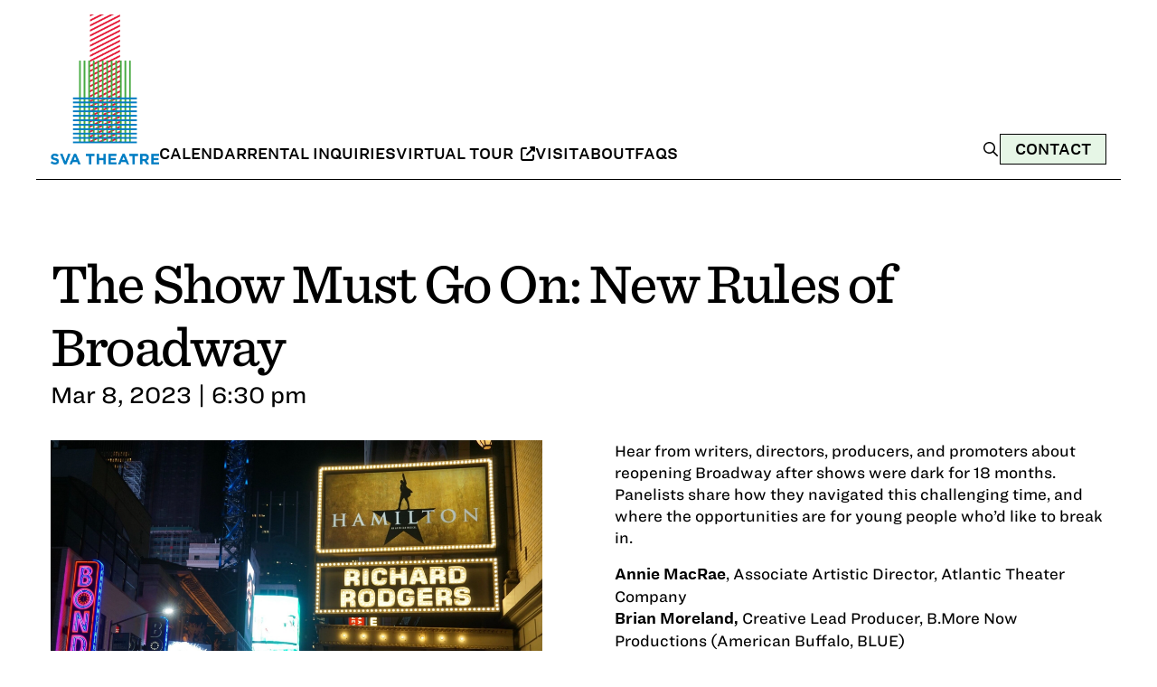

--- FILE ---
content_type: text/html; charset=UTF-8
request_url: https://svatheatre.com/events/the-show-must-go-on-new-rules-of-broadway/
body_size: 10863
content:
<!doctype html>
<html lang="en-US">

<head>
	<meta charset="UTF-8">
	<meta name="viewport" content="width=device-width, initial-scale=1">
	<link rel="profile" href="https://gmpg.org/xfn/11">

	<!-- Favicon -->
	<link rel="icon" type="image/png" href="https://svatheatre.com/wp-content/themes/sva/assets/favicon.png">

	<title>The Show Must Go On: New Rules of Broadway &#8211; SVA Theatre</title>
<meta name='robots' content='max-image-preview:large' />
<link rel='dns-prefetch' href='//kit.fontawesome.com' />
<link rel='dns-prefetch' href='//www.googletagmanager.com' />
<link rel="alternate" type="application/rss+xml" title="SVA Theatre &raquo; Feed" href="https://svatheatre.com/feed/" />
<link rel="alternate" type="application/rss+xml" title="SVA Theatre &raquo; Comments Feed" href="https://svatheatre.com/comments/feed/" />
<link rel="alternate" title="oEmbed (JSON)" type="application/json+oembed" href="https://svatheatre.com/wp-json/oembed/1.0/embed?url=https%3A%2F%2Fsvatheatre.com%2Fevents%2Fthe-show-must-go-on-new-rules-of-broadway%2F" />
<link rel="alternate" title="oEmbed (XML)" type="text/xml+oembed" href="https://svatheatre.com/wp-json/oembed/1.0/embed?url=https%3A%2F%2Fsvatheatre.com%2Fevents%2Fthe-show-must-go-on-new-rules-of-broadway%2F&#038;format=xml" />
<style id='wp-img-auto-sizes-contain-inline-css'>
img:is([sizes=auto i],[sizes^="auto," i]){contain-intrinsic-size:3000px 1500px}
/*# sourceURL=wp-img-auto-sizes-contain-inline-css */
</style>
<style id='wp-emoji-styles-inline-css'>

	img.wp-smiley, img.emoji {
		display: inline !important;
		border: none !important;
		box-shadow: none !important;
		height: 1em !important;
		width: 1em !important;
		margin: 0 0.07em !important;
		vertical-align: -0.1em !important;
		background: none !important;
		padding: 0 !important;
	}
/*# sourceURL=wp-emoji-styles-inline-css */
</style>
<style id='wp-block-library-inline-css'>
:root{--wp-block-synced-color:#7a00df;--wp-block-synced-color--rgb:122,0,223;--wp-bound-block-color:var(--wp-block-synced-color);--wp-editor-canvas-background:#ddd;--wp-admin-theme-color:#007cba;--wp-admin-theme-color--rgb:0,124,186;--wp-admin-theme-color-darker-10:#006ba1;--wp-admin-theme-color-darker-10--rgb:0,107,160.5;--wp-admin-theme-color-darker-20:#005a87;--wp-admin-theme-color-darker-20--rgb:0,90,135;--wp-admin-border-width-focus:2px}@media (min-resolution:192dpi){:root{--wp-admin-border-width-focus:1.5px}}.wp-element-button{cursor:pointer}:root .has-very-light-gray-background-color{background-color:#eee}:root .has-very-dark-gray-background-color{background-color:#313131}:root .has-very-light-gray-color{color:#eee}:root .has-very-dark-gray-color{color:#313131}:root .has-vivid-green-cyan-to-vivid-cyan-blue-gradient-background{background:linear-gradient(135deg,#00d084,#0693e3)}:root .has-purple-crush-gradient-background{background:linear-gradient(135deg,#34e2e4,#4721fb 50%,#ab1dfe)}:root .has-hazy-dawn-gradient-background{background:linear-gradient(135deg,#faaca8,#dad0ec)}:root .has-subdued-olive-gradient-background{background:linear-gradient(135deg,#fafae1,#67a671)}:root .has-atomic-cream-gradient-background{background:linear-gradient(135deg,#fdd79a,#004a59)}:root .has-nightshade-gradient-background{background:linear-gradient(135deg,#330968,#31cdcf)}:root .has-midnight-gradient-background{background:linear-gradient(135deg,#020381,#2874fc)}:root{--wp--preset--font-size--normal:16px;--wp--preset--font-size--huge:42px}.has-regular-font-size{font-size:1em}.has-larger-font-size{font-size:2.625em}.has-normal-font-size{font-size:var(--wp--preset--font-size--normal)}.has-huge-font-size{font-size:var(--wp--preset--font-size--huge)}.has-text-align-center{text-align:center}.has-text-align-left{text-align:left}.has-text-align-right{text-align:right}.has-fit-text{white-space:nowrap!important}#end-resizable-editor-section{display:none}.aligncenter{clear:both}.items-justified-left{justify-content:flex-start}.items-justified-center{justify-content:center}.items-justified-right{justify-content:flex-end}.items-justified-space-between{justify-content:space-between}.screen-reader-text{border:0;clip-path:inset(50%);height:1px;margin:-1px;overflow:hidden;padding:0;position:absolute;width:1px;word-wrap:normal!important}.screen-reader-text:focus{background-color:#ddd;clip-path:none;color:#444;display:block;font-size:1em;height:auto;left:5px;line-height:normal;padding:15px 23px 14px;text-decoration:none;top:5px;width:auto;z-index:100000}html :where(.has-border-color){border-style:solid}html :where([style*=border-top-color]){border-top-style:solid}html :where([style*=border-right-color]){border-right-style:solid}html :where([style*=border-bottom-color]){border-bottom-style:solid}html :where([style*=border-left-color]){border-left-style:solid}html :where([style*=border-width]){border-style:solid}html :where([style*=border-top-width]){border-top-style:solid}html :where([style*=border-right-width]){border-right-style:solid}html :where([style*=border-bottom-width]){border-bottom-style:solid}html :where([style*=border-left-width]){border-left-style:solid}html :where(img[class*=wp-image-]){height:auto;max-width:100%}:where(figure){margin:0 0 1em}html :where(.is-position-sticky){--wp-admin--admin-bar--position-offset:var(--wp-admin--admin-bar--height,0px)}@media screen and (max-width:600px){html :where(.is-position-sticky){--wp-admin--admin-bar--position-offset:0px}}

/*# sourceURL=wp-block-library-inline-css */
</style><style id='global-styles-inline-css'>
:root{--wp--preset--aspect-ratio--square: 1;--wp--preset--aspect-ratio--4-3: 4/3;--wp--preset--aspect-ratio--3-4: 3/4;--wp--preset--aspect-ratio--3-2: 3/2;--wp--preset--aspect-ratio--2-3: 2/3;--wp--preset--aspect-ratio--16-9: 16/9;--wp--preset--aspect-ratio--9-16: 9/16;--wp--preset--color--black: #000000;--wp--preset--color--cyan-bluish-gray: #abb8c3;--wp--preset--color--white: #ffffff;--wp--preset--color--pale-pink: #f78da7;--wp--preset--color--vivid-red: #cf2e2e;--wp--preset--color--luminous-vivid-orange: #ff6900;--wp--preset--color--luminous-vivid-amber: #fcb900;--wp--preset--color--light-green-cyan: #7bdcb5;--wp--preset--color--vivid-green-cyan: #00d084;--wp--preset--color--pale-cyan-blue: #8ed1fc;--wp--preset--color--vivid-cyan-blue: #0693e3;--wp--preset--color--vivid-purple: #9b51e0;--wp--preset--gradient--vivid-cyan-blue-to-vivid-purple: linear-gradient(135deg,rgb(6,147,227) 0%,rgb(155,81,224) 100%);--wp--preset--gradient--light-green-cyan-to-vivid-green-cyan: linear-gradient(135deg,rgb(122,220,180) 0%,rgb(0,208,130) 100%);--wp--preset--gradient--luminous-vivid-amber-to-luminous-vivid-orange: linear-gradient(135deg,rgb(252,185,0) 0%,rgb(255,105,0) 100%);--wp--preset--gradient--luminous-vivid-orange-to-vivid-red: linear-gradient(135deg,rgb(255,105,0) 0%,rgb(207,46,46) 100%);--wp--preset--gradient--very-light-gray-to-cyan-bluish-gray: linear-gradient(135deg,rgb(238,238,238) 0%,rgb(169,184,195) 100%);--wp--preset--gradient--cool-to-warm-spectrum: linear-gradient(135deg,rgb(74,234,220) 0%,rgb(151,120,209) 20%,rgb(207,42,186) 40%,rgb(238,44,130) 60%,rgb(251,105,98) 80%,rgb(254,248,76) 100%);--wp--preset--gradient--blush-light-purple: linear-gradient(135deg,rgb(255,206,236) 0%,rgb(152,150,240) 100%);--wp--preset--gradient--blush-bordeaux: linear-gradient(135deg,rgb(254,205,165) 0%,rgb(254,45,45) 50%,rgb(107,0,62) 100%);--wp--preset--gradient--luminous-dusk: linear-gradient(135deg,rgb(255,203,112) 0%,rgb(199,81,192) 50%,rgb(65,88,208) 100%);--wp--preset--gradient--pale-ocean: linear-gradient(135deg,rgb(255,245,203) 0%,rgb(182,227,212) 50%,rgb(51,167,181) 100%);--wp--preset--gradient--electric-grass: linear-gradient(135deg,rgb(202,248,128) 0%,rgb(113,206,126) 100%);--wp--preset--gradient--midnight: linear-gradient(135deg,rgb(2,3,129) 0%,rgb(40,116,252) 100%);--wp--preset--font-size--small: 13px;--wp--preset--font-size--medium: 20px;--wp--preset--font-size--large: 36px;--wp--preset--font-size--x-large: 42px;--wp--preset--spacing--20: 0.44rem;--wp--preset--spacing--30: 0.67rem;--wp--preset--spacing--40: 1rem;--wp--preset--spacing--50: 1.5rem;--wp--preset--spacing--60: 2.25rem;--wp--preset--spacing--70: 3.38rem;--wp--preset--spacing--80: 5.06rem;--wp--preset--shadow--natural: 6px 6px 9px rgba(0, 0, 0, 0.2);--wp--preset--shadow--deep: 12px 12px 50px rgba(0, 0, 0, 0.4);--wp--preset--shadow--sharp: 6px 6px 0px rgba(0, 0, 0, 0.2);--wp--preset--shadow--outlined: 6px 6px 0px -3px rgb(255, 255, 255), 6px 6px rgb(0, 0, 0);--wp--preset--shadow--crisp: 6px 6px 0px rgb(0, 0, 0);}:where(.is-layout-flex){gap: 0.5em;}:where(.is-layout-grid){gap: 0.5em;}body .is-layout-flex{display: flex;}.is-layout-flex{flex-wrap: wrap;align-items: center;}.is-layout-flex > :is(*, div){margin: 0;}body .is-layout-grid{display: grid;}.is-layout-grid > :is(*, div){margin: 0;}:where(.wp-block-columns.is-layout-flex){gap: 2em;}:where(.wp-block-columns.is-layout-grid){gap: 2em;}:where(.wp-block-post-template.is-layout-flex){gap: 1.25em;}:where(.wp-block-post-template.is-layout-grid){gap: 1.25em;}.has-black-color{color: var(--wp--preset--color--black) !important;}.has-cyan-bluish-gray-color{color: var(--wp--preset--color--cyan-bluish-gray) !important;}.has-white-color{color: var(--wp--preset--color--white) !important;}.has-pale-pink-color{color: var(--wp--preset--color--pale-pink) !important;}.has-vivid-red-color{color: var(--wp--preset--color--vivid-red) !important;}.has-luminous-vivid-orange-color{color: var(--wp--preset--color--luminous-vivid-orange) !important;}.has-luminous-vivid-amber-color{color: var(--wp--preset--color--luminous-vivid-amber) !important;}.has-light-green-cyan-color{color: var(--wp--preset--color--light-green-cyan) !important;}.has-vivid-green-cyan-color{color: var(--wp--preset--color--vivid-green-cyan) !important;}.has-pale-cyan-blue-color{color: var(--wp--preset--color--pale-cyan-blue) !important;}.has-vivid-cyan-blue-color{color: var(--wp--preset--color--vivid-cyan-blue) !important;}.has-vivid-purple-color{color: var(--wp--preset--color--vivid-purple) !important;}.has-black-background-color{background-color: var(--wp--preset--color--black) !important;}.has-cyan-bluish-gray-background-color{background-color: var(--wp--preset--color--cyan-bluish-gray) !important;}.has-white-background-color{background-color: var(--wp--preset--color--white) !important;}.has-pale-pink-background-color{background-color: var(--wp--preset--color--pale-pink) !important;}.has-vivid-red-background-color{background-color: var(--wp--preset--color--vivid-red) !important;}.has-luminous-vivid-orange-background-color{background-color: var(--wp--preset--color--luminous-vivid-orange) !important;}.has-luminous-vivid-amber-background-color{background-color: var(--wp--preset--color--luminous-vivid-amber) !important;}.has-light-green-cyan-background-color{background-color: var(--wp--preset--color--light-green-cyan) !important;}.has-vivid-green-cyan-background-color{background-color: var(--wp--preset--color--vivid-green-cyan) !important;}.has-pale-cyan-blue-background-color{background-color: var(--wp--preset--color--pale-cyan-blue) !important;}.has-vivid-cyan-blue-background-color{background-color: var(--wp--preset--color--vivid-cyan-blue) !important;}.has-vivid-purple-background-color{background-color: var(--wp--preset--color--vivid-purple) !important;}.has-black-border-color{border-color: var(--wp--preset--color--black) !important;}.has-cyan-bluish-gray-border-color{border-color: var(--wp--preset--color--cyan-bluish-gray) !important;}.has-white-border-color{border-color: var(--wp--preset--color--white) !important;}.has-pale-pink-border-color{border-color: var(--wp--preset--color--pale-pink) !important;}.has-vivid-red-border-color{border-color: var(--wp--preset--color--vivid-red) !important;}.has-luminous-vivid-orange-border-color{border-color: var(--wp--preset--color--luminous-vivid-orange) !important;}.has-luminous-vivid-amber-border-color{border-color: var(--wp--preset--color--luminous-vivid-amber) !important;}.has-light-green-cyan-border-color{border-color: var(--wp--preset--color--light-green-cyan) !important;}.has-vivid-green-cyan-border-color{border-color: var(--wp--preset--color--vivid-green-cyan) !important;}.has-pale-cyan-blue-border-color{border-color: var(--wp--preset--color--pale-cyan-blue) !important;}.has-vivid-cyan-blue-border-color{border-color: var(--wp--preset--color--vivid-cyan-blue) !important;}.has-vivid-purple-border-color{border-color: var(--wp--preset--color--vivid-purple) !important;}.has-vivid-cyan-blue-to-vivid-purple-gradient-background{background: var(--wp--preset--gradient--vivid-cyan-blue-to-vivid-purple) !important;}.has-light-green-cyan-to-vivid-green-cyan-gradient-background{background: var(--wp--preset--gradient--light-green-cyan-to-vivid-green-cyan) !important;}.has-luminous-vivid-amber-to-luminous-vivid-orange-gradient-background{background: var(--wp--preset--gradient--luminous-vivid-amber-to-luminous-vivid-orange) !important;}.has-luminous-vivid-orange-to-vivid-red-gradient-background{background: var(--wp--preset--gradient--luminous-vivid-orange-to-vivid-red) !important;}.has-very-light-gray-to-cyan-bluish-gray-gradient-background{background: var(--wp--preset--gradient--very-light-gray-to-cyan-bluish-gray) !important;}.has-cool-to-warm-spectrum-gradient-background{background: var(--wp--preset--gradient--cool-to-warm-spectrum) !important;}.has-blush-light-purple-gradient-background{background: var(--wp--preset--gradient--blush-light-purple) !important;}.has-blush-bordeaux-gradient-background{background: var(--wp--preset--gradient--blush-bordeaux) !important;}.has-luminous-dusk-gradient-background{background: var(--wp--preset--gradient--luminous-dusk) !important;}.has-pale-ocean-gradient-background{background: var(--wp--preset--gradient--pale-ocean) !important;}.has-electric-grass-gradient-background{background: var(--wp--preset--gradient--electric-grass) !important;}.has-midnight-gradient-background{background: var(--wp--preset--gradient--midnight) !important;}.has-small-font-size{font-size: var(--wp--preset--font-size--small) !important;}.has-medium-font-size{font-size: var(--wp--preset--font-size--medium) !important;}.has-large-font-size{font-size: var(--wp--preset--font-size--large) !important;}.has-x-large-font-size{font-size: var(--wp--preset--font-size--x-large) !important;}
/*# sourceURL=global-styles-inline-css */
</style>

<style id='classic-theme-styles-inline-css'>
/*! This file is auto-generated */
.wp-block-button__link{color:#fff;background-color:#32373c;border-radius:9999px;box-shadow:none;text-decoration:none;padding:calc(.667em + 2px) calc(1.333em + 2px);font-size:1.125em}.wp-block-file__button{background:#32373c;color:#fff;text-decoration:none}
/*# sourceURL=/wp-includes/css/classic-themes.min.css */
</style>
<link rel='stylesheet' id='contact-form-7-css' href='https://svatheatre.com/wp-content/plugins/contact-form-7/includes/css/styles.css?ver=6.1.4' media='all' />
<link rel='stylesheet' id='sva-style-css' href='https://svatheatre.com/wp-content/themes/sva/style.css?ver=1.0.0' media='all' />
<link rel='stylesheet' id='uacf7-frontend-style-css' href='https://svatheatre.com/wp-content/plugins/ultimate-addons-for-contact-form-7/assets/css/uacf7-frontend.css?ver=66f67895df451061af7d820576d16b19' media='all' />
<link rel='stylesheet' id='uacf7-form-style-css' href='https://svatheatre.com/wp-content/plugins/ultimate-addons-for-contact-form-7/assets/css/form-style.css?ver=66f67895df451061af7d820576d16b19' media='all' />

<!-- Google tag (gtag.js) snippet added by Site Kit -->
<!-- Google Analytics snippet added by Site Kit -->
<script src="https://www.googletagmanager.com/gtag/js?id=GT-KDQ6FXT" id="google_gtagjs-js" async></script>
<script id="google_gtagjs-js-after">
window.dataLayer = window.dataLayer || [];function gtag(){dataLayer.push(arguments);}
gtag("set","linker",{"domains":["svatheatre.com"]});
gtag("js", new Date());
gtag("set", "developer_id.dZTNiMT", true);
gtag("config", "GT-KDQ6FXT");
//# sourceURL=google_gtagjs-js-after
</script>
<link rel="https://api.w.org/" href="https://svatheatre.com/wp-json/" /><link rel="EditURI" type="application/rsd+xml" title="RSD" href="https://svatheatre.com/xmlrpc.php?rsd" />

<link rel="canonical" href="https://svatheatre.com/events/the-show-must-go-on-new-rules-of-broadway/" />
<link rel='shortlink' href='https://svatheatre.com/?p=182301' />
<meta name="generator" content="Site Kit by Google 1.170.0" /><script type="text/javascript">
(function(url){
	if(/(?:Chrome\/26\.0\.1410\.63 Safari\/537\.31|WordfenceTestMonBot)/.test(navigator.userAgent)){ return; }
	var addEvent = function(evt, handler) {
		if (window.addEventListener) {
			document.addEventListener(evt, handler, false);
		} else if (window.attachEvent) {
			document.attachEvent('on' + evt, handler);
		}
	};
	var removeEvent = function(evt, handler) {
		if (window.removeEventListener) {
			document.removeEventListener(evt, handler, false);
		} else if (window.detachEvent) {
			document.detachEvent('on' + evt, handler);
		}
	};
	var evts = 'contextmenu dblclick drag dragend dragenter dragleave dragover dragstart drop keydown keypress keyup mousedown mousemove mouseout mouseover mouseup mousewheel scroll'.split(' ');
	var logHuman = function() {
		if (window.wfLogHumanRan) { return; }
		window.wfLogHumanRan = true;
		var wfscr = document.createElement('script');
		wfscr.type = 'text/javascript';
		wfscr.async = true;
		wfscr.src = url + '&r=' + Math.random();
		(document.getElementsByTagName('head')[0]||document.getElementsByTagName('body')[0]).appendChild(wfscr);
		for (var i = 0; i < evts.length; i++) {
			removeEvent(evts[i], logHuman);
		}
	};
	for (var i = 0; i < evts.length; i++) {
		addEvent(evts[i], logHuman);
	}
})('//svatheatre.com/?wordfence_lh=1&hid=0A09047E3AF089FE17ED698418C462AE');
</script><link rel="icon" href="https://svatheatre.com/wp-content/uploads/2021/08/favicon.png" sizes="32x32" />
<link rel="icon" href="https://svatheatre.com/wp-content/uploads/2021/08/favicon.png" sizes="192x192" />
<link rel="apple-touch-icon" href="https://svatheatre.com/wp-content/uploads/2021/08/favicon.png" />
<meta name="msapplication-TileImage" content="https://svatheatre.com/wp-content/uploads/2021/08/favicon.png" />

	<link rel="stylesheet" href="https://svatheatre.com/wp-content/themes/sva/css/fonts.css">
	<link rel="stylesheet" href="https://svatheatre.com/wp-content/themes/sva/css/custom.css">
</head>

<body class="wp-singular events-template-default single single-events postid-182301 wp-theme-sva no-sidebar">
		<a href="#primary" class="skip-link screen-reader-text">Skip to main content</a>
	<div id="page" class="site page">
		<a class="skip-link screen-reader-text" href="#primary">Skip to content</a>

		<header class="page-width sva-header">
			<div class="sva-header-content">
				<div class="sva-logo">
					<a href="https://svatheatre.com">
						<img src="https://svatheatre.com/wp-content/themes/sva/assets/logo.png" alt="SVA Theatre Logo" />
					</a>
				</div>
				<nav>
					<ul id="menu-menu-1" class="sva-header-nav"><li id="menu-item-184094" class="menu-item menu-item-type-post_type menu-item-object-page menu-item-184094"><a href="https://svatheatre.com/calendar/">Calendar</a></li>
<li id="menu-item-184095" class="menu-item menu-item-type-custom menu-item-object-custom menu-item-184095"><a href="/contact/?subject=rental-inquiry">Rental Inquiries</a></li>
<li id="menu-item-184096" class="menu-item menu-item-type-custom menu-item-object-custom menu-item-184096"><a target="_blank" href="https://www.youvisit.com/tour/139526">Virtual Tour <i class="fa-solid fa-up-right-from-square"></i></a></li>
<li id="menu-item-184102" class="menu-item menu-item-type-post_type menu-item-object-page menu-item-184102"><a href="https://svatheatre.com/visit/">Visit</a></li>
<li id="menu-item-184103" class="menu-item menu-item-type-post_type menu-item-object-page menu-item-184103"><a href="https://svatheatre.com/about/">About</a></li>
<li id="menu-item-184234" class="menu-item menu-item-type-post_type menu-item-object-page menu-item-184234"><a href="https://svatheatre.com/about/faqs/">FAQs</a></li>
</ul>				</nav>
			</div>
			<div class="sva-header-cta">
				
				<div class="sva-header-search-overlay" data-search-overlay>
					<button type="button" class="sva-header-search-close" data-search-close aria-label="Close search">
						<svg xmlns="http://www.w3.org/2000/svg" viewBox="0 0 384 512" width="20" height="20"><path d="M342.6 150.6c12.5-12.5 12.5-32.8 0-45.3s-32.8-12.5-45.3 0L192 210.7 86.6 105.4c-12.5-12.5-32.8-12.5-45.3 0s-12.5 32.8 0 45.3L146.7 256 41.4 361.4c-12.5 12.5-12.5 32.8 0 45.3s32.8 12.5 45.3 0L192 301.3 297.4 406.6c12.5 12.5 32.8 12.5 45.3 0s12.5-32.8 0-45.3L237.3 256 342.6 150.6z"/></svg>
					</button>
					<form role="search" method="get" class="sva-header-search-form" action="https://svatheatre.com/">
						<input type="search" class="sva-header-search-field" placeholder="Search..." name="s" />
						<button type="submit" class="sva-header-search-submit" aria-label="Search">
							<svg xmlns="http://www.w3.org/2000/svg" viewBox="0 0 640 640" width="15" height="15"><!--!Font Awesome Free v7.1.0 by @fontawesome - https://fontawesome.com License - https://fontawesome.com/license/free Copyright 2025 Fonticons, Inc.--><path d="M432 272C432 183.6 360.4 112 272 112C183.6 112 112 183.6 112 272C112 360.4 183.6 432 272 432C360.4 432 432 360.4 432 272zM401.1 435.1C365.7 463.2 320.8 480 272 480C157.1 480 64 386.9 64 272C64 157.1 157.1 64 272 64C386.9 64 480 157.1 480 272C480 320.8 463.2 365.7 435.1 401.1L569 535C578.4 544.4 578.4 559.6 569 568.9C559.6 578.2 544.4 578.3 535.1 568.9L401.1 435.1z"/></svg>
						</button>
					</form>
				</div>

				<div class="sva-header-cta-buttons">
					<button type="button" class="sva-header-search-trigger">
						<svg xmlns="http://www.w3.org/2000/svg" viewBox="0 0 640 640" width="20" height="20"><!--!Font Awesome Free v7.1.0 by @fontawesome - https://fontawesome.com License - https://fontawesome.com/license/free Copyright 2025 Fonticons, Inc.--><path d="M432 272C432 183.6 360.4 112 272 112C183.6 112 112 183.6 112 272C112 360.4 183.6 432 272 432C360.4 432 432 360.4 432 272zM401.1 435.1C365.7 463.2 320.8 480 272 480C157.1 480 64 386.9 64 272C64 157.1 157.1 64 272 64C386.9 64 480 157.1 480 272C480 320.8 463.2 365.7 435.1 401.1L569 535C578.4 544.4 578.4 559.6 569 568.9C559.6 578.2 544.4 578.3 535.1 568.9L401.1 435.1z"/></svg>
					</button>
				
												<a href="https://svatheatre.com/contact/" class="sva-header-cta-btn sva-button">Contact</a>
											
				</div>
			</div>
			<details class="sva-header-mobile-menu">
				<summary class="sva-header-mobile-menu-btn" aria-label="Open menu">
					<svg xmlns="http://www.w3.org/2000/svg" viewBox="0 0 448 512" width="32" height="32"><path d="M0 64l448 0 0 64L0 128 0 64z" fill="#e51936"></path><path d="M0 224l448 0 0 64L0 288l0-64z" fill="#4aac47"></path><path d="M448 384l0 64L0 448l0-64 448 0z" fill="#027dc2"></path></svg>
				</summary>
				<div class="sva-header-nav-mobile">				
					<form role="search" method="get" class="sva-header-search-form" action="https://svatheatre.com/">
						<input type="search" class="sva-header-search-field" placeholder="Search..." name="s" />
						<button type="submit" class="sva-header-search-submit" aria-label="Search">
							<svg xmlns="http://www.w3.org/2000/svg" viewBox="0 0 640 640" width="15" height="15"><!--!Font Awesome Free v7.1.0 by @fontawesome - https://fontawesome.com License - https://fontawesome.com/license/free Copyright 2025 Fonticons, Inc.--><path d="M432 272C432 183.6 360.4 112 272 112C183.6 112 112 183.6 112 272C112 360.4 183.6 432 272 432C360.4 432 432 360.4 432 272zM401.1 435.1C365.7 463.2 320.8 480 272 480C157.1 480 64 386.9 64 272C64 157.1 157.1 64 272 64C386.9 64 480 157.1 480 272C480 320.8 463.2 365.7 435.1 401.1L569 535C578.4 544.4 578.4 559.6 569 568.9C559.6 578.2 544.4 578.3 535.1 568.9L401.1 435.1z"/></svg>
						</button>
					</form>
					<ul id="menu-menu-2" class="menu"><li class="menu-item menu-item-type-post_type menu-item-object-page menu-item-184094"><a href="https://svatheatre.com/calendar/">Calendar</a></li>
<li class="menu-item menu-item-type-custom menu-item-object-custom menu-item-184095"><a href="/contact/?subject=rental-inquiry">Rental Inquiries</a></li>
<li class="menu-item menu-item-type-custom menu-item-object-custom menu-item-184096"><a target="_blank" href="https://www.youvisit.com/tour/139526">Virtual Tour <i class="fa-solid fa-up-right-from-square"></i></a></li>
<li class="menu-item menu-item-type-post_type menu-item-object-page menu-item-184102"><a href="https://svatheatre.com/visit/">Visit</a></li>
<li class="menu-item menu-item-type-post_type menu-item-object-page menu-item-184103"><a href="https://svatheatre.com/about/">About</a></li>
<li class="menu-item menu-item-type-post_type menu-item-object-page menu-item-184234"><a href="https://svatheatre.com/about/faqs/">FAQs</a></li>
</ul>				</div>
			</details>
		</header>
<main id="primary" class="site-main">


    
        <section class="page-width" data-section="events">
            <div class="sva-event-single">
                <div class="sva-event-single-title">
                    <h1>The Show Must Go On: New Rules of Broadway</h1>
                    <div class="sva-event-single-date">
                        Mar 8, 2023 | 6:30 pm                    </div>
                </div>
            </div>
        </section>

        <section data-section="events-content">
            <div class="page-width">
                <div class="sva-event-single-grid">
                    <div class="sva-event-single-info-container">
                                                    <img src="https://svatheatre.com/wp-content/uploads/2023/02/Screen-Shot-2023-02-15-at-11.06.55-AM.png" alt="" class="sva-event-single-banner-image" />
                        
                        <div class="sva-event-single-info">
                            <div class="sva-event-single-hosted-by">
                                <div class="sva-event-single-hosted-by-list"><span class="sva-event-single-hosted-by-title">Hosted by <a href="https://www.centerforcommunication.org/" class="sva-event-single-hosted-by-link" target="_blank" rel="noopener">Center for Communication </a>, <a href="https://svatheatre.com" class="sva-event-single-hosted-by-link" target="_blank" rel="noopener">SVA Theatre</a>, <a href="https://www1.nyc.gov/site/mome/index.page" class="sva-event-single-hosted-by-link" target="_blank" rel="noopener">Mayor&#039;s Office of Media and Entertainment</a></span></div>                            </div>

                            <div class="sva-event-single-tickets">
                                <a href="https://www.eventbrite.com/e/the-show-must-go-on-new-rules-of-broadway-tickets-541352458777" class="sva-event-single-ticket-link sva-button" target="_blank" rel="noopener">Get Tickets</a>
                                <a href="https://calendar.google.com/calendar/render?action=TEMPLATE&#038;text=The+Show+Must+Go+On%3A+New+Rules+of+Broadway&#038;dates=20230308T063000/20230308T073000&#038;ctz=America/New_York&#038;details=View+event+details%3A+https%3A%2F%2Fsvatheatre.com%2Fevents%2Fthe-show-must-go-on-new-rules-of-broadway%2F" class="sva-button sva-event-single-calendar-link" target="_blank" rel="noopener">Add to calendar</a>
                            </div>
                        </div>
                    </div>
                    <div>
                        <div class="sva-event-single-content">
                            <p class="">Hear from writers, directors, producers, and promoters about reopening Broadway after shows were dark for 18 months. Panelists share how they navigated this challenging time, and where the opportunities are for young people who’d like to break in.</p>
<p class=""><b>Annie MacRae</b>, Associate Artistic Director, Atlantic Theater Company<br />
<b>Brian Moreland,</b> Creative Lead Producer, B.More Now Productions (American Buffalo, BLUE)<br />
<strong>Amanda Pekoe</strong>, Owner &amp; Founder, The Pekoe Group<br />
<b>Cynthia J. Tong</b>,   Associate Producer, Tom Kirdahy Productions (Grey House, New York, New York); Co-Founding Member, The Industry Standard Group</p>
<p class=""><b>Moderator: Adam Natale</b>, Director, SVA Theatre</p>
<p><a href="https://www.eventbrite.com/e/the-show-must-go-on-new-rules-of-broadway-tickets-541352458777" target="_blank" rel="noopener">Click here</a> to register for this event.</p>
<p class="">Presented with the Mayor&#8217;s Office of Media and Entertainment and SVA Theatre</p>
<p class=""><em>This program is supported, in part, by public funds from the New York City Department of Cultural Affairs in partnership with the City Council.</em></p>
<p>&nbsp;</p>
<p class="p1">**Masks are encouraged, but not required.**</p>
                        </div>
                    </div>

                </div>
        </section>


    
</main><!-- #main -->


<div class="page-width">
    <div class="sva-footer-newsletter">
        <div class="sva-footer-newsletter-content">
            <h2>Stay up to date</h2>

            <div id="mc_embed_shell">
                <div id="mc_embed_signup">
                    <form action="https://svatheatre.us3.list-manage.com/subscribe/post?u=37c018a2691a8749e811b92c9&amp;id=38c0878c0c&amp;f_id=00874fe2f0" method="post" id="mc-embedded-subscribe-form" name="mc-embedded-subscribe-form" class="validate" target="_blank">
                        <div id="mc_embed_signup_scroll">
                            <div class="sva-footer-newsletter-form">
                                <label for="mce-EMAIL">Email Address <span class="asterisk" aria-label="required field">*</span></label>
                                <input type="email" name="EMAIL" class="required email sva-footer-newsletter-input" id="mce-EMAIL" required value="" placeholder="Your Email" autocomplete="email" aria-describedby="footer-email-error">
                                <div id="footer-email-error" class="sva-form-error" role="alert" aria-live="polite" style="display: none;">
                                    <span class="sva-error-icon" aria-hidden="true">⚠</span>
                                    <span class="sva-error-text">Please enter a valid email address</span>
                                </div>
                                <div aria-hidden="true" style="position: absolute; left: -5000px;"><input type="text" name="b_37c018a2691a8749e811b92c9_38c0878c0c" tabindex="-1" value=""></div>
                                <button type="submit" name="subscribe" id="mc-embedded-subscribe" class="sva-button sva-footer-newsletter-button">
                                    <span class="button-text">Subscribe</span>
                                </button>
                            </div>
                            <div id="mce-responses" class="clear">
                                <div class="response" id="mce-error-response" style="display: none;"></div>
                                <div class="response" id="mce-success-response" style="display: none;"></div>
                            </div>
                        </div>
                    </form>
                </div>
            </div>

            <div class="sva-footer-newsletter-description">
                <p>Sign up for our newsletter and get all the latest news</p>
            </div>
        </div>
    </div>
</div>

<footer id="colophon" class="site-footer">
    <div class="sva-footer-columns">
        <div class="sva-footer-col sva-footer-col--about">
            <h2>SVA Theatre</h2>
            <p>
                SVA Theatre, in the heart of Chelsea, NYC, is a cultural beacon, bringing the artistic spirit of the neighborhood to life.            </p>
        </div>
        <div class="sva-footer-col sva-footer-col--menu">
            <h3>Menu</h3>
            <ul id="menu-menu-3" class="sva-footer-nav"><li id="menu-item-184106" class="menu-item menu-item-type-post_type menu-item-object-page menu-item-184106"><a href="https://svatheatre.com/calendar/">Calendar</a></li>
<li id="menu-item-184105" class="menu-item menu-item-type-custom menu-item-object-custom menu-item-184105"><a href="/contact/?subject=rental-inquiry">Rental Inquiries</a></li>
<li id="menu-item-184107" class="menu-item menu-item-type-custom menu-item-object-custom menu-item-184107"><a target="_blank" href="https://www.youvisit.com/tour/139526">Virtual Tour <i class="fa-solid fa-up-right-from-square"></i></a></li>
<li id="menu-item-184108" class="menu-item menu-item-type-post_type menu-item-object-page menu-item-184108"><a href="https://svatheatre.com/visit/">Visit</a></li>
<li id="menu-item-184109" class="menu-item menu-item-type-post_type menu-item-object-page menu-item-184109"><a href="https://svatheatre.com/about/">About</a></li>
<li id="menu-item-184235" class="menu-item menu-item-type-post_type menu-item-object-page menu-item-184235"><a href="https://svatheatre.com/about/faqs/">FAQs</a></li>
<li id="menu-item-184111" class="menu-item menu-item-type-post_type menu-item-object-page menu-item-184111"><a href="https://svatheatre.com/accessibility-notice/">Accessibility Notice</a></li>
<li id="menu-item-184399" class="menu-item menu-item-type-custom menu-item-object-custom menu-item-184399"><a href="/?s=">Search</a></li>
</ul>        </div>
        <div class="sva-footer-col sva-footer-col--contact">
            <h3>Contact</h3>
            <div class="sva-footer-col--contact-info">
                <p><a href="tel:2125922980">212.592.2980</a></p>
<p><a href="/cdn-cgi/l/email-protection#9ae9ecfbeef2fffbeee8ffdae9ecfbb4fffeef"><span class="__cf_email__" data-cfemail="34474255405c5155404651744742551a515041">[email&#160;protected]</span></a></p>
<p><a href="https://maps.app.goo.gl/1Npckzx7mqL85S8K7">333 West 23 Street, New York, NY 10011</a></p>
            </div>
            <div class="sva-footer-col--contact-social">
                <p>
                    <a href="https://instagram.com/svatheatre" aria-label="Instagram" class="sva-footer-social" target="_blank">
                        <svg class='icon-instagram' xmlns="http://www.w3.org/2000/svg" viewBox="0 0 448 512"><!--!Font Awesome Free 6.7.2 by @fontawesome - https://fontawesome.com License - https://fontawesome.com/license/free Copyright 2025 Fonticons, Inc.-->
                            <path d="M224.1 141c-63.6 0-114.9 51.3-114.9 114.9s51.3 114.9 114.9 114.9S339 319.5 339 255.9 287.7 141 224.1 141zm0 189.6c-41.1 0-74.7-33.5-74.7-74.7s33.5-74.7 74.7-74.7 74.7 33.5 74.7 74.7-33.6 74.7-74.7 74.7zm146.4-194.3c0 14.9-12 26.8-26.8 26.8-14.9 0-26.8-12-26.8-26.8s12-26.8 26.8-26.8 26.8 12 26.8 26.8zm76.1 27.2c-1.7-35.9-9.9-67.7-36.2-93.9-26.2-26.2-58-34.4-93.9-36.2-37-2.1-147.9-2.1-184.9 0-35.8 1.7-67.6 9.9-93.9 36.1s-34.4 58-36.2 93.9c-2.1 37-2.1 147.9 0 184.9 1.7 35.9 9.9 67.7 36.2 93.9s58 34.4 93.9 36.2c37 2.1 147.9 2.1 184.9 0 35.9-1.7 67.7-9.9 93.9-36.2 26.2-26.2 34.4-58 36.2-93.9 2.1-37 2.1-147.8 0-184.8zM398.8 388c-7.8 19.6-22.9 34.7-42.6 42.6-29.5 11.7-99.5 9-132.1 9s-102.7 2.6-132.1-9c-19.6-7.8-34.7-22.9-42.6-42.6-11.7-29.5-9-99.5-9-132.1s-2.6-102.7 9-132.1c7.8-19.6 22.9-34.7 42.6-42.6 29.5-11.7 99.5-9 132.1-9s102.7-2.6 132.1 9c19.6 7.8 34.7 22.9 42.6 42.6 11.7 29.5 9 99.5 9 132.1s2.7 102.7-9 132.1z" />
                        </svg>
                    </a>
                </p>
            </div>
        </div>
    </div>
</footer>

</div><!-- #page -->

<script data-cfasync="false" src="/cdn-cgi/scripts/5c5dd728/cloudflare-static/email-decode.min.js"></script><script type="speculationrules">
{"prefetch":[{"source":"document","where":{"and":[{"href_matches":"/*"},{"not":{"href_matches":["/wp-*.php","/wp-admin/*","/wp-content/uploads/*","/wp-content/*","/wp-content/plugins/*","/wp-content/themes/sva/*","/*\\?(.+)"]}},{"not":{"selector_matches":"a[rel~=\"nofollow\"]"}},{"not":{"selector_matches":".no-prefetch, .no-prefetch a"}}]},"eagerness":"conservative"}]}
</script>
<script src="https://svatheatre.com/wp-includes/js/dist/hooks.min.js?ver=dd5603f07f9220ed27f1" id="wp-hooks-js"></script>
<script src="https://svatheatre.com/wp-includes/js/dist/i18n.min.js?ver=c26c3dc7bed366793375" id="wp-i18n-js"></script>
<script id="wp-i18n-js-after">
wp.i18n.setLocaleData( { 'text direction\u0004ltr': [ 'ltr' ] } );
//# sourceURL=wp-i18n-js-after
</script>
<script src="https://svatheatre.com/wp-content/plugins/contact-form-7/includes/swv/js/index.js?ver=6.1.4" id="swv-js"></script>
<script id="contact-form-7-js-before">
var wpcf7 = {
    "api": {
        "root": "https:\/\/svatheatre.com\/wp-json\/",
        "namespace": "contact-form-7\/v1"
    }
};
//# sourceURL=contact-form-7-js-before
</script>
<script src="https://svatheatre.com/wp-content/plugins/contact-form-7/includes/js/index.js?ver=6.1.4" id="contact-form-7-js"></script>
<script src="https://svatheatre.com/wp-content/themes/sva/js/navigation.js?ver=1.0.0" id="sva-navigation-js"></script>
<script src="https://svatheatre.com/wp-content/themes/sva/js/header-search.js?ver=1.0.0" id="sva-header-search-js"></script>
<script src="https://svatheatre.com/wp-content/themes/sva/js/map.js?ver=1.0.0" id="sva-map-js"></script>
<script src="https://kit.fontawesome.com/50f6bb5d20.js" id="font-awesome-js"></script>
<script src="https://svatheatre.com/wp-content/themes/sva/js/footer-newsletter.js?ver=1.0.0" id="sva-footer-newsletter-js"></script>
<script id="wp-emoji-settings" type="application/json">
{"baseUrl":"https://s.w.org/images/core/emoji/17.0.2/72x72/","ext":".png","svgUrl":"https://s.w.org/images/core/emoji/17.0.2/svg/","svgExt":".svg","source":{"concatemoji":"https://svatheatre.com/wp-includes/js/wp-emoji-release.min.js?ver=66f67895df451061af7d820576d16b19"}}
</script>
<script type="module">
/*! This file is auto-generated */
const a=JSON.parse(document.getElementById("wp-emoji-settings").textContent),o=(window._wpemojiSettings=a,"wpEmojiSettingsSupports"),s=["flag","emoji"];function i(e){try{var t={supportTests:e,timestamp:(new Date).valueOf()};sessionStorage.setItem(o,JSON.stringify(t))}catch(e){}}function c(e,t,n){e.clearRect(0,0,e.canvas.width,e.canvas.height),e.fillText(t,0,0);t=new Uint32Array(e.getImageData(0,0,e.canvas.width,e.canvas.height).data);e.clearRect(0,0,e.canvas.width,e.canvas.height),e.fillText(n,0,0);const a=new Uint32Array(e.getImageData(0,0,e.canvas.width,e.canvas.height).data);return t.every((e,t)=>e===a[t])}function p(e,t){e.clearRect(0,0,e.canvas.width,e.canvas.height),e.fillText(t,0,0);var n=e.getImageData(16,16,1,1);for(let e=0;e<n.data.length;e++)if(0!==n.data[e])return!1;return!0}function u(e,t,n,a){switch(t){case"flag":return n(e,"\ud83c\udff3\ufe0f\u200d\u26a7\ufe0f","\ud83c\udff3\ufe0f\u200b\u26a7\ufe0f")?!1:!n(e,"\ud83c\udde8\ud83c\uddf6","\ud83c\udde8\u200b\ud83c\uddf6")&&!n(e,"\ud83c\udff4\udb40\udc67\udb40\udc62\udb40\udc65\udb40\udc6e\udb40\udc67\udb40\udc7f","\ud83c\udff4\u200b\udb40\udc67\u200b\udb40\udc62\u200b\udb40\udc65\u200b\udb40\udc6e\u200b\udb40\udc67\u200b\udb40\udc7f");case"emoji":return!a(e,"\ud83e\u1fac8")}return!1}function f(e,t,n,a){let r;const o=(r="undefined"!=typeof WorkerGlobalScope&&self instanceof WorkerGlobalScope?new OffscreenCanvas(300,150):document.createElement("canvas")).getContext("2d",{willReadFrequently:!0}),s=(o.textBaseline="top",o.font="600 32px Arial",{});return e.forEach(e=>{s[e]=t(o,e,n,a)}),s}function r(e){var t=document.createElement("script");t.src=e,t.defer=!0,document.head.appendChild(t)}a.supports={everything:!0,everythingExceptFlag:!0},new Promise(t=>{let n=function(){try{var e=JSON.parse(sessionStorage.getItem(o));if("object"==typeof e&&"number"==typeof e.timestamp&&(new Date).valueOf()<e.timestamp+604800&&"object"==typeof e.supportTests)return e.supportTests}catch(e){}return null}();if(!n){if("undefined"!=typeof Worker&&"undefined"!=typeof OffscreenCanvas&&"undefined"!=typeof URL&&URL.createObjectURL&&"undefined"!=typeof Blob)try{var e="postMessage("+f.toString()+"("+[JSON.stringify(s),u.toString(),c.toString(),p.toString()].join(",")+"));",a=new Blob([e],{type:"text/javascript"});const r=new Worker(URL.createObjectURL(a),{name:"wpTestEmojiSupports"});return void(r.onmessage=e=>{i(n=e.data),r.terminate(),t(n)})}catch(e){}i(n=f(s,u,c,p))}t(n)}).then(e=>{for(const n in e)a.supports[n]=e[n],a.supports.everything=a.supports.everything&&a.supports[n],"flag"!==n&&(a.supports.everythingExceptFlag=a.supports.everythingExceptFlag&&a.supports[n]);var t;a.supports.everythingExceptFlag=a.supports.everythingExceptFlag&&!a.supports.flag,a.supports.everything||((t=a.source||{}).concatemoji?r(t.concatemoji):t.wpemoji&&t.twemoji&&(r(t.twemoji),r(t.wpemoji)))});
//# sourceURL=https://svatheatre.com/wp-includes/js/wp-emoji-loader.min.js
</script>

<script async="async"
defer="defer"
src="https://www.youvisit.com
/tour/Embed/js3"></script>

<script defer src="https://static.cloudflareinsights.com/beacon.min.js/vcd15cbe7772f49c399c6a5babf22c1241717689176015" integrity="sha512-ZpsOmlRQV6y907TI0dKBHq9Md29nnaEIPlkf84rnaERnq6zvWvPUqr2ft8M1aS28oN72PdrCzSjY4U6VaAw1EQ==" data-cf-beacon='{"version":"2024.11.0","token":"751b0de362dc4cd8b5b54e0fa319e107","r":1,"server_timing":{"name":{"cfCacheStatus":true,"cfEdge":true,"cfExtPri":true,"cfL4":true,"cfOrigin":true,"cfSpeedBrain":true},"location_startswith":null}}' crossorigin="anonymous"></script>
</body>

</html>

--- FILE ---
content_type: text/css
request_url: https://svatheatre.com/wp-content/themes/sva/css/custom.css
body_size: 4761
content:
/* header */

body {
  font-family: "HCo Ringside Regular SSm", serif;
  -webkit-font-smoothing: antialiased;
  -moz-osx-font-smoothing: grayscale;
}

.page {
    margin: 0;
}

h1, h2, h3, h4, h5, h6 {
  margin: 0;
}

h1 {
  font-family: "HCo Sentinel SSm", serif;
  font-weight: 500;
  letter-spacing: -0.05em;
  font-size: 3.5rem;
  line-height: 1.25;
  margin: 0;
}

@media (max-width: 900px) {
  h1 {
    font-size: 2.5rem;
  }
}

h2 {
  font-family: "HCo Sentinel SSm", serif;
  font-weight: 500;
  font-size: 2.5rem;
  letter-spacing: -0.05em;
  line-height: 1.15;
}

@media (max-width: 900px) {
  h2 {
    font-size: 1.75rem;
  }
}

h3 {
    font-family: "HCo Sentinel SSm", serif;
    font-weight: 500;
    font-size: 1.5rem;
    line-height: 1.15;
    letter-spacing: -0.02em;
  }
  
@media (max-width: 900px) {
  h3 {
    font-size: 1.75rem;
  }
}

h4 {
  font-family: "HCo Sentinel SSm", serif;
  line-height: 1.1em;
  letter-spacing: -0.02em;
  font-weight: 500;
  font-size: 1.5rem;
}

@media (max-width: 900px) {
  h4 {
    font-size: 1.25rem;
  }
}

h5 {
  font-family: "HCo Sentinel SSm", serif;
  font-weight: 400;
  font-size: 1.25rem;
  letter-spacing: -0.05em;
}

@media (max-width: 900px) {
  h5 {
    font-size: 1rem;
  }
}

img {
  max-width: 100%;
  height: auto;
  display: block;
}

.page-width {
  padding: 0 1rem;
  max-width: 100%;
  margin: 0 auto;
}

@media (min-width: 901px) {
  .page-width {
    max-width: 1200px;
  }
}

/* Form Accessibility Styles */
.sva-form-error {
  display: none;
  margin-top: 0.5rem;
  padding: 0.5rem;
  background-color: #fef2f2;
  border: 2px solid #dc2626;
  border-radius: 4px;
  color: #dc2626;
  font-size: 0.875rem;
  line-height: 1.25;
}

.sva-form-error .sva-error-icon {
  margin-right: 0.5rem;
  font-weight: bold;
  font-size: 1rem;
}

.sva-form-error .sva-error-text {
  font-weight: 500;
}

/* Field error state */
.sva-field-error {
  border-color: #dc2626 !important;
  background-color: #fef2f2;
  box-shadow: 0 0 0 2px rgba(220, 38, 38, 0.2);
}

.sva-field-error:focus {
  outline: 2px solid #dc2626;
  outline-offset: 2px;
}

/* Focus states for better accessibility */
.sva-contact-form-field input:focus,
.sva-contact-form-field textarea:focus,
.sva-contact-form-field select:focus {
  outline: 2px solid #2563eb;
  outline-offset: 2px;
  border-color: #2563eb;
}

.sva-button:focus {
  outline: 2px solid #2563eb;
  outline-offset: 2px;
  box-shadow: 0 0 0 4px rgba(37, 99, 235, 0.2);
}

.sva-button-focused {
  outline: 2px solid #2563eb;
  outline-offset: 2px;
}

/* Button states */
.sva-button:disabled {
  opacity: 0.6;
  cursor: not-allowed;
}

.sva-button[aria-busy="true"] {
  position: relative;
  cursor: wait;
}

/* Success and error response styling */
#mce-error-response,
#mce-success-response {
  margin-top: 1rem;
  padding: 1rem;
  border-radius: 4px;
  font-weight: 500;
}

#mce-error-response {
  background-color: #fef2f2;
  border: 2px solid #dc2626;
  color: #dc2626;
}

#mce-success-response {
  background-color: #f0fdf4;
  border: 2px solid #16a34a;
  color: #16a34a;
}

#mce-error-response .sva-error-icon,
#mce-success-response .sva-success-icon {
  margin-right: 0.5rem;
  font-weight: bold;
  font-size: 1.125rem;
}

/* Required field indicator */
.asterisk {
  color: #dc2626;
  font-weight: bold;
}

/* Screen reader only text */
.screen-reader-text,
.sr-only {
  position: absolute;
  width: 1px;
  height: 1px;
  padding: 0;
  margin: -1px;
  overflow: hidden;
  clip: rect(0, 0, 0, 0);
  white-space: nowrap;
  border: 0;
}

/* High contrast mode support */
@media (prefers-contrast: high) {
  .sva-form-error {
    background-color: #ffffff;
    border-width: 3px;
  }
  
  .sva-field-error {
    border-width: 3px;
  }
  
  .sva-button:focus {
    outline-width: 3px;
  }
}

/* Reduced motion support */
@media (prefers-reduced-motion: reduce) {
  .sva-button:focus,
  .sva-contact-form-field input:focus,
  .sva-contact-form-field textarea:focus,
  .sva-contact-form-field select:focus {
    transition: none;
  }
}

/* Footer newsletter form focus states */
.sva-footer-newsletter-input:focus {
  outline: 2px solid #2563eb;
  outline-offset: 2px;
  border-color: #2563eb;
}

.sva-input-focused {
  outline: 2px solid #2563eb;
  outline-offset: 2px;
}

.sva-button {
    background: #e6f6e6;
    color: #1a2b1a;
    border: 1px solid #000000;
    padding: 0.75rem 2rem;
    text-align: center;
    text-decoration: none;
    font-weight: 500;
    transition: background 0.2s, color 0.2s;
    font-family: "HCo Ringside Regular SSm", serif;
    display: inline-block;
    font-weight: 500;
	animation: none !important;
}

.sva-button:hover {
    background-color: #000;
    color: #fff;
}

.sva-header {
  display: flex;
  flex-direction: row;
  padding-top: 1rem;
  padding-bottom: 1rem;
  position: relative;
  border-bottom: 1px solid #000;
}

.sva-header-content {
  flex: 1;
}

.sva-header-cta {
  text-align: right;
  flex-direction: column;
  gap: 0.5rem;
  align-items: flex-end;
  justify-content: flex-end;
  display: none;
}

@media screen and (min-width: 1251px) {
  .sva-header-cta {
    display: flex;
  }
}

.sva-header-search-overlay {
	display: none;
	position: absolute;
	inset: 0;
	background: #fff;
	align-items: center;
	justify-content: center;
	padding: 2rem;
	z-index: 100;
}

.sva-header-search-close {
	position: absolute;
	top: 1rem;
	right: 1rem;
	background: none;
	border: none;
	padding: 0.5rem;
	cursor: pointer;
	display: flex;
	align-items: center;
	justify-content: center;
	transition: opacity 0.3s ease, transform 0.3s ease;
}

.sva-header-search-close:hover {
	opacity: 0.7;
	transform: scale(1.1);
}

.sva-header-search-close svg {
	transition: fill 0.3s ease;
}

@media screen and (max-width: 1250px) {
	.sva-header-search-overlay {
		display: none !important;
	}
}

.sva-header-search-overlay {
	display: none;
	position: absolute;
	inset: 0;
	background: #fff;
}

@media screen and (max-width: 1250px) {
	.sva-header-search-overlay {
		display: none !important;
	}
}

.sva-header-search-form {
  display: flex;
  align-items: center;
  gap: 0.5rem;
width: 100%;
}

.sva-header-search-field {
  width: 100%;
  padding: 0.5rem 0;
  border: 0;
  border-bottom: 1px solid #000;
  font-family: "HCo Ringside Regular SSm", serif;
  border-radius: 0;
  font-size: 1rem;
}

.sva-header-search-field:focus {
  outline: 2px solid #2563eb;
  outline-offset: 2px;
  border-color: #2563eb;
}

.sva-header-cta-buttons {
	display: flex;
	gap: 1rem;
}

.sva-header-search-submit,
.sva-header-search-trigger {
  background: none;
  border: none;
  padding: 0;
  cursor: pointer;
  display: flex;
  align-items: center;
  justify-content: center;
  transition: opacity 0.3s ease, transform 0.3s ease;
}

.sva-header-search-submit:hover {
  opacity: 0.7;
  transform: scale(1.1);
}

.sva-header-search-submit svg {
  transition: fill 0.3s ease;
}

.sva-logo {
  width: 50px;
  max-width: 100%;
}

@media screen and (min-width: 1251px) {
  .sva-logo {
    width: 120px;
  }
}

.sva-header-content {
  display: flex;
  gap: 2rem;
  align-items: flex-end;
}

.sva-header-nav a,
.sva-header-nav-mobile a {
  text-decoration: none;
  color: #000;
  font-weight: 500;
}

.sva-header-nav i {
  margin-left: 0.25rem;
}

.sva-header-nav .current-menu-item a {
  text-decoration: underline;
}

.sva-header-nav a:hover,
.sva-header-nav-mobile a:hover {
  text-decoration: underline;
}

.sva-header-cta-btn {
  border: 1px solid #000;
  padding: 0.25rem 1rem;
  text-decoration: none;
  color: #000;
  transition: all 0.3s ease;
  font-weight: 500;
  text-transform: uppercase;
}

.sva-button:hover,
.sva-header-cta-btn:hover {
  background-color: #000;
  color: #fff !important;
}

.sva-header-mobile-menu {
  display: flex;
  align-items: center;
}

@media screen and (min-width: 1251px) {
  .sva-header-mobile-menu {
    display: none;
  }
}

.sva-header-mobile-menu-btn {
  cursor: pointer;
  border: none;
  background: none;
  padding: 0.5rem;
  margin: 0;
  display: flex;
  align-items: center;
  justify-content: center;
  border: 1px solid #000;
}

.sva-header-mobile-menu summary::-webkit-details-marker,
.sva-header-mobile-menu summary::marker {
  display: none;
}

.sva-header-nav {
  display: flex;
  gap: 2rem;
  list-style: none;
  margin: 0;
  text-transform: uppercase;
  padding: 0;
}

.sva-header-nav-mobile {
  margin: 0;
  padding: 2rem;
  background: #fff;
  border-top: 1px solid #000;
  border-bottom: 1px solid #000;
  position: absolute;
  top: 100%;
  left: 0;
  width: 100%;
  z-index: 100;
	box-sizing: border-box;
}

.sva-header-nav-mobile ul {
	display: flex;
	flex-direction: column;
	list-style: none;
	text-transform: uppercase;
	gap: 0.5rem;
	padding: 1.5rem 0 0;
}

.sva-header-mobile-menu[open] .sva-header-nav {
  animation: fadeIn 0.2s;
}

@keyframes fadeIn {
  from {
    opacity: 0;
    transform: translateY(-10px);
  }
  to {
    opacity: 1;
    transform: translateY(0);
  }
}

@media screen and (max-width: 1250px) {
  .sva-header-nav {
    display: none;
  }
  .sva-header-mobile-menu {
    display: flex;
  }
}

.sva-header-menu li {
  margin: 0;
}

/* banner */

.sva-banner-image {
  max-width: 100%;
  height: auto;
  object-fit: cover;
}

.sva-banner-image img {
	width: 100%;
}

/* callout */

.sva-callout {
  width: 800px;
  max-width: 100%;
  margin: 3.5rem auto;
  display: flex;
  flex-direction: column;
  align-items: center;
  gap: 2rem;
}

.sva-callouts {
  display: flex;
  flex-direction: row;
  gap: 3rem;
  justify-content: center;
  width: 100%;
}

@media (max-width: 900px) {
  .sva-callouts {
    flex-direction: column;
    gap: 2rem;
    align-items: center;
  }
}

.sva-callout-title h1 {
  text-align: center;
}

.sva-callout-content {
  text-align: center;
  max-width: 350px;
  margin-left: auto;
  margin-right: auto;
  flex: auto;
}

@media (max-width: 900px) {
  .sva-callout-content {
    max-width: 100%;
  }
}

.sva-callout-content p {
  margin: 0;
}

.sva-callout-cta {
  display: inline-block;
  background: #e6f6e6;
  color: #1a2b1a;
  border: 1px solid #000000;
  padding: 0.75rem 2rem;
  text-align: center;
  text-decoration: none;
  font-weight: 500;
  transition: background 0.2s, color 0.2s;
	animation: none !important;
}
.sva-callout-cta:hover {
  background: #000;
  color: #fff;
}

.sva-callouts-item {
  background: none;
  box-shadow: none;
  border: none;
  padding: 0;
  align-items: center;
  width: 300px;
  max-width: 100%;
  display: flex;
  flex-direction: column;
  align-items: center;
  gap: 1rem;
}

@media screen and (max-width: 900px) {
  .sva-callouts-item {
    width: 100%;
  }
}

/* Visit Us Section */
.sva-visit-us-section {
  display: grid;
  gap: 3rem;
  margin: 4rem auto 0 auto;
  padding: 2rem 0;
}

@media (min-width: 901px) {
  .sva-visit-us-section {
    padding: 0 0 3rem;
    grid-template-columns: minmax(0, 1fr) minmax(0, 1fr);
    width: 1250px;
    max-width: 100%;
  }
}

.sva-visit-us-content {
  max-width: 550px;
  min-width: 250px;
}

@media (min-width: 901px) {
    .sva-visit-us-content {
        flex: 1 1 300px;
    }
}

.sva-visit-us-title {
  font-family: "HCo Sentinel SSm", serif;
  margin-bottom: 1.5rem;
}
.sva-visit-us-subtitle {
  font-size: 1.15rem;
  font-family: "HCo Sentinel SSm", serif;
  padding-top: 0.5rem;
  border-top: 1px solid #222;
  display: block;
}
.sva-visit-us-description {
  font-size: 1rem;
  color: #222;
  margin-top: 0.5rem;
  line-height: 1.6;
}
/* .sva-visit-us-map {
  flex: 1 1 400px;
  min-width: 300px;
  max-width: 600px;
  display: flex;
  align-items: center;
  justify-content: center;
} */
.acf-map {
  width: 100%;
  height: 300px;
  border: 1px solid #d3d3d3;
  border-radius: 8px;
  overflow: hidden;
  position: relative;
}
.marker {
  display: none;
}
@media (max-width: 900px) {
  .sva-visit-us-section {
    flex-direction: column;
    gap: 2rem;
    align-items: stretch;
  }
  .sva-visit-us-map {
    max-width: 100%;
    min-width: 0;
  }
  .sva-visit-us-content {
    max-width: 100%;
    min-width: 0;
  }
}

/* footer */

.sva-footer-columns {
  display: grid;
  border-top: 1px solid #000;
}

@media (min-width: 901px) {
  .sva-footer-columns {
    grid-template-columns: repeat(4, 1fr);
  }
}

.sva-footer-col {
  padding: 3rem 2rem;
}

.sva-footer-col--about {
  background-color: rgba(255, 0, 51, 0.1);
}

@media (min-width: 901px) {
  .sva-footer-col--about {
    grid-column: span 2;
  }
}

.sva-footer-col--menu {
  background-color: rgba(0, 204, 51, 0.1);
}

a {
  transition: color 0.2s;
}
@keyframes linkColorCycle {
  0% {
    color: #AA132A;
  }
  33% {
    color: #295B25;
  }
  66% {
    color: #025788;
  }
  100% {
    color: #AA132A;
  }
}

@media (max-width: 900px) {
  .sva-footer-col--menu {
    border-top: 1px solid #000;
    border-bottom: 1px solid #000;
  }
}

@media (min-width: 901px) {
  .sva-footer-col--menu {
    border-right: 1px solid #000;
    border-left: 1px solid #000;
  }
}

.sva-footer-col--contact {
  background: rgba(0, 153, 204, 0.1);
}

.sva-footer-col--about p {
  margin-top: 1rem;
}

.sva-footer-col--menu h2 {
  font-size: 1.5rem;
}

.sva-footer-col--menu ul {
  list-style: none;
  padding: 0;
  margin: 0;
  margin-top: 5rem;
  display: flex;
  flex-direction: column;
  gap: 0.5rem;
}

@media (max-width: 900px) {
	.sva-footer-col--menu ul {
		margin-top: 1rem;
	}
}

.sva-footer-col--menu a {
  color: #222;
  text-decoration: underline;
  transition: color 0.2s;
}

.sva-footer-col--menu a:hover {
  color: #000;
}

.sva-footer-col--contact a {
  color: #222;
  text-decoration: underline;
  transition: color 0.2s;
}

.sva-footer-col--contact a:hover {
  color: #000;
}

.sva-footer-col--contact-info {
  display: flex;
  flex-direction: column;
  gap: 0.5rem;
  margin-top: 5rem;
}

@media (max-width: 900px) { 
	.sva-footer-col--contact-info {
		margin-top: 1rem;
	}
}

.sva-footer-col--contact-info p {
  margin: 0;
}

.sva-footer-social .icon-instagram {
  display: inline-block;
  width: 20px;
  height: 20px; 
}

@media (max-width: 900px) {
  .sva-footer-columns {
    flex-direction: column;
  }
  .sva-footer-col {
    padding: 2rem 1rem;
  }
}
.sva-footer-col--contact-social {
/*   margin-top: 3rem; */
}

.sva-footer-newsletter {
    padding: 5rem 0;
    border-top: 1px solid #000;
}

.sva-footer-newsletter-content h2 {
    text-align: center;
}

.sva-footer-newsletter-content {
    width: 520px;
    max-width: 100%;
    margin: 0 auto;
}

.sva-footer-newsletter-form {
  display: flex;
  flex-direction: row;
  margin-top: 1rem;
  flex-wrap: wrap;
}

.sva-footer-newsletter-form label {
  width: 100%;
  display: block;
  margin-bottom: 0.5rem;
}

input.sva-footer-newsletter-input {
  /* width: 100%; */
  flex: auto;
  padding: 1rem;
  border: 1px solid #000;
  border-radius: 0;
  font-family: "HCo Ringside Regular SSm", serif;
  height: 60px;
}

@media screen and (max-width: 420px) {
	input.sva-footer-newsletter-input {
		width: 50%;
	}
	.sva-footer-newsletter-button {
		padding: 0.75rem 1rem;
	}
}

.sva-footer-newsletter-button {
  border-left: 0;
  border-radius: 0;
  height: 60px;
}

.sva-footer-newsletter-description {
  text-align: center;
  margin-top: 1rem;
}

/* about page */

.sva-banner-content {
  text-align: center;
  width: 700px;
  max-width: 100%;
  margin: 3.5rem auto;
}

.sva-blurb-layout {
  display: grid;
  grid-template-columns: minmax(0, 1fr) minmax(0, 1fr);
  gap: 5rem;
}

@media (max-width: 900px) {
  .sva-blurb-layout {
    grid-template-columns: minmax(0, 1fr);
    gap: 2rem;
  }
}

.sva-blurb-text p:first-child {
  margin-top: 0;
}

.sva-about {
  margin: 5rem auto;
}

.sva-about-description {
  margin-top: 1rem;
}

.sva-about-accordions {
  margin-top: 2rem;
  display: flex;
  flex-direction: column;
  gap: 0.5rem;
}

.sva-accordion-item {
  background: none;
  border: none;
  box-shadow: none;
}

.sva-accordion-item .sva-accordion-icon-minus {
  display: none;
}

.sva-accordion-item details[open] .sva-accordion-icon-minus {
  display: block;
}

.sva-accordion-item details[open] .sva-accordion-icon-plus {
  display: none;
}

.sva-accordion-toggle {
  cursor: pointer;
  display: flex;
  justify-content: space-between;
  padding: 1.5rem;
  background: #F8F8F8;
  align-items: center;
  gap: 2rem;
  color: inherit;
}

.sva-accordion-toggle p {
  margin: 0;
}

.sva-accordion-content ul {
  padding: 0 1rem;
}

.sva-accordion-icon {
  flex: 0 0 1rem;
/*   display: flex;
  align-items: center;
  justify-content: center; */
	display: block;
}

.sva-accordion-icon svg {
  display: block;
}

.sva-map-section {
  display: grid;
  grid-template-columns: minmax(0, 1fr) minmax(0, 1fr);
  gap: 5rem;
  margin: 5rem auto;
}

@media (max-width: 900px) {
  .sva-map-section {
    grid-template-columns: minmax(0, 1fr);
    gap: 2rem;
  }
}

.sva-map-description {
  margin-top: 1rem;
}

.sva-map-accordions {
  margin-top: 2rem;
  border-bottom: 1px solid #F8F8F8;
}

.sva-map-section .sva-accordion-toggle {
  background: none;
  border-top: 1px solid #F8F8F8;
}

/* faqs page */

.sva-faqs {
  margin: 5rem auto;
}

.sva-faq-accordions {
  margin-top: 1rem;
  display: flex;
  flex-direction: column;
  gap: 0.5rem;
}

.sva-faqs-content {
  margin-top: 2rem;
  display: flex;
  flex-direction: column;
  gap: 5rem;
}

/* contact page */

.sva-contact-title {
  margin: 5rem auto 2rem;
}

.sva-contact-content {
  margin: 0 0 5rem;
}

.sva-contact-content p:first-child {
  margin-top: 0;
}

.sva-contact-form {
  display: flex;
  flex-direction: column;
  gap: 1rem;
  margin-top: 2rem;
}

.sva-contact-form-field label {
  display: block;
  margin-bottom: 0.25rem;
}

.sva-contact-form-field input,
.sva-contact-form-field textarea,
.sva-contact-form-field select {
  width: 100%;
  padding: 0.5rem 0;
  border: 0;
  border-bottom: 1px solid #000;
  font-family: "HCo Ringside Regular SSm", serif;
	border-radius: 0;
}

.sva-contact-form-field textarea {
  border: 1px solid #000;
  border-radius: 0;
  padding: 0.5rem;
}

.sva-contact-form-field select {
  appearance: none;
  background: url('data:image/svg+xml;charset=UTF-8,<svg xmlns="http://www.w3.org/2000/svg" width="12" height="8" viewBox="0 0 12 8"><path fill="none" stroke="%23000" stroke-width="1.5" stroke-linecap="round" stroke-linejoin="round" d="M1 1l5 5 5-5"/></svg>') no-repeat right 0.5rem center;
  background-size: 12px;
  padding-right: 2rem;
  color: inherit;
}

.sva-contact-form-section {
  margin: 5rem auto;
}

.sva-contact-form-field-checkbox label {
  display: flex;
  align-items: center;
  gap: 0.5rem;
}

.sva-contact-form-field-checkbox label {
  margin: 0;
}

.sva-contact-form-field-checkbox .wpcf7-list-item {
	margin: 0;
}

.sva-contact-form-field-checkbox input {
  width: auto;
}

.sva-contact-form-button {
  width: auto;
}

.sva-contact-meta-content {
  margin: 5rem auto;
}

.sva-contact-mobile-image {
  display: none;
}

@media (max-width: 900px) {
  .sva-contact-mobile-image { 
    display: block;
  }
}

.sva-contact-desktop-image {
  display: block;
}

@media (max-width: 900px) {
  .sva-contact-desktop-image {
    display: none;
  }
}

.sva-404-content {
  margin: 15rem auto;
  text-align: center;
}

.sva-page {
  margin: 5rem auto;
}

.sva-page-content {
  margin-top: 2rem;
}

/* events page */

.sva-events-grid,
.sva-vendors-grid {
  margin: 3rem auto;
  display: grid;
  grid-template-columns: repeat(3, 1fr);
  gap: 2rem;
}

@media (max-width: 900px) {
  .sva-events-grid,
  .sva-vendors-grid {
    grid-template-columns: repeat(1, 1fr);
	gap: 5rem;
  }
}

.sva-events-title,
.sva-vendors-title,
.sva-event-single-title {
  margin: 5rem auto 2rem;
}

.sva-event-date {
  color: rgba(0, 0, 0, .75);
}

.sva-event-title {
  margin-top: 1rem;
}

.sva-event-image {
  width: 100%;
  aspect-ratio: 16/9;
  object-fit: cover;
}

.sva-event-card {
  position: relative;
}

.sva-event-link {
	display: block;
	border: 1px solid rgba(0, 0, 0, 0.1);
}

.sva-event-link:after {
  position: absolute;
  top: 0;
  left: 0;
  width: 100%;
  height: 100%;
  content: '';
  z-index: 1;
}

.sva-events-cta {
  margin: 3rem auto;
  text-align: center;
}

.sva-pagination {
  margin: 2rem 0;
  text-align: center;
}

.sva-pagination .page-numbers {
  display: inline-flex;
  list-style: none;
  padding: 0;
  margin: 0;
  gap: 0.5rem;
}

.sva-pagination .page-numbers li {
  margin: 0;
}

.sva-pagination .page-numbers a,
.sva-pagination .page-numbers span {
  display: inline-flex;
  align-items: center;
  justify-content: center;
  min-width: 2.5rem;
  height: 2.5rem;
  padding: 0 0.75rem;
  border: 1px solid #ddd;
  border-radius: 4px;
  text-decoration: none;
  color: #333;
  transition: all 0.2s ease;
}

.sva-pagination .page-numbers a:hover {
  background-color: #f5f5f5;
  border-color: #ccc;
}

.sva-pagination .page-numbers .current {
  background-color: #333;
  color: #fff;
  border-color: #333;
}

.sva-pagination .page-numbers .prev,
.sva-pagination .page-numbers .next {
  font-weight: 500;
}

/* pagination */
.sva-pagination {
  margin: 2rem 0;
  text-align: center;
}

.sva-pagination .page-numbers {
  display: inline-flex;
  list-style: none;
  padding: 0;
  margin: 0;
  gap: 0.5rem;
}

.sva-pagination .page-numbers li {
  margin: 0;
}

.sva-pagination .page-numbers a,
.sva-pagination .page-numbers span {
  display: inline-flex;
  align-items: center;
  justify-content: center;
  min-width: 2.5rem;
  height: 2.5rem;
  padding: 0 0.75rem;
  border: 1px solid #ddd;
  border-radius: 4px;
  text-decoration: none;
  color: #333;
  transition: all 0.2s ease;
}

.sva-pagination .page-numbers a:hover {
  background-color: #f5f5f5;
  border-color: #ccc;
}

.sva-pagination .page-numbers .current {
  background-color: #333;
  color: #fff;
  border-color: #333;
}

.sva-pagination .page-numbers .prev,
.sva-pagination .page-numbers .next {
  font-weight: 500;
} 

.sva-event-single-banner-image {
  width: 100%;
  display: block;
  height: auto;
}

.sva-event-single-date {
  font-size: 1.5rem;
}

.sva-event-single-info {
  display: flex;
  flex-direction: column;
  gap: 1rem;
}

.sva-event-single-hosted-by-list {
  display: flex;
  flex-direction: column;
  gap: 0.5rem;
}

.sva-event-single-content {
  margin-bottom: 2rem;
}

.sva-event-single-content p:first-of-type {
  margin-top: 0;
}

.sva-event-single-cta {
  margin-top: 2rem;
  margin-bottom: 5rem;
}

.sva-contact-grid {
  display: grid;
  grid-template-columns: minmax(0, 1fr) minmax(0, 1fr);
  gap: 5rem;
}

@media (max-width: 900px) {
  .sva-contact-grid {
    grid-template-columns: minmax(0, 1fr);
    gap: 2rem;
  }
}

.sva-event-single-grid {
  display: grid;
  grid-template-columns: minmax(0, 1fr) minmax(0, 1fr);
  gap: 5rem;
  margin-bottom: 5rem;
}

@media (max-width: 900px) {
  .sva-event-single-grid {
    grid-template-columns: minmax(0, 1fr);
    gap: 2rem;
  }
}

/* @media (min-width: 901px) {
  .sva-event-single-banner-image {
    aspect-ratio: 9/16;
    object-fit: cover;
  }
} */

#map {
  height: 400px;
  width: 100%;
}

.sva-event-single-info-container {
  display: flex;
  flex-direction: column;
  gap: 2rem;
}

.sva-contact-map #map {
  height: auto;
  aspect-ratio: 9/16;
}

@media (max-width: 900px) {
  .sva-contact-map #map {
    aspect-ratio: 1/1;
  }
}

.sva-upcoming-events-grid {
  display: grid;
  grid-template-columns: repeat(3, 1fr);
  gap: 2rem;
}

@media (max-width: 900px) {
  .sva-upcoming-events-grid {
    grid-template-columns: repeat(1, 1fr);
	gap: 5rem;
  }
}

.sva-upcoming-events-section {
  display: flex;
  flex-direction: column;
  gap: 2rem;
  margin: 5rem auto;
}

.sva-visit-us-cta {
  margin-top: 2rem;
	display: flex;
	flex-wrap: wrap;
	gap: 1rem;
}

.sva-event-single-tickets {
  display: flex;
  flex-wrap: wrap;
  gap: 0.5rem;
}

.sva-event-single-tickets > * {
  white-space: nowrap;
}

.skip-link {
  position: absolute;
  left: -999px;
  top: auto;
  width: 1px;
  height: 1px;
  overflow: hidden;
  z-index: 1000;
  background: #fff;
  color: #000;
  padding: 8px 16px;
  border: 2px solid #0073aa;
  border-radius: 4px;
}
.skip-link:focus {
  left: 16px;
  top: 16px;
  width: auto;
  height: auto;
  font-size: 1rem;
  outline: 2px solid #0073aa;
}

a:focus, button:focus, input:focus, select:focus, textarea:focus {
  outline: 2px solid #0073aa;
  outline-offset: 2px;
}

a:hover {
  animation: linkColorCycle 4s linear infinite;
}

.sva-vendor-card {
  position: relative;
  display: flex;
  flex-direction: column;
  gap: 1rem;
}

.sva-vendor-link {
  color: inherit;
}
.sva-vendor-link:after {
  content: "";
  position: absolute;
  inset: 0;
  z-index: 1;
  pointer-events: auto;
}
.sva-vendor-card .sva-vendor-link {
  display: inline-block;
}
.sva-vendor-card .sva-vendor-link::after {
  /* Make the whole card clickable */
  position: absolute;
  inset: 0; /* expand clickable area above title */
  width: 100%;
  height: 100%;
  content: "";
}
.sva-vendor-card:hover .sva-vendor-link,
.sva-vendor-card:focus-within .sva-vendor-link {
  color: #025788;
  text-decoration: underline;
}

.sva-vendor-content {
  display: flex;
  flex-direction: column;
  gap: 0.5rem;
}

.sva-vendor-address {
  font-size: 0.875rem;
  color: rgba(0, 0, 0, .75);
}

.contact-page {
  margin-bottom: 5rem;
}

body:has(.sva-banner-image) .sva-header {
	border: 0;
}

/* Specs page */

.sva-page-content > p:first-child {
  margin-bottom: 3rem;
}

.sva-specs-section {
  margin-top: 4rem;
  padding-top: 2rem;
  border-top: 1px solid rgba(0, 0, 0, 0.1);
}

.sva-specs-section:first-of-type {
  border-top: none;
  padding-top: 0;
}

.sva-specs-section h2 {
  margin-bottom: 1rem;
  text-transform: uppercase;
  font-size: 1.25rem;
  letter-spacing: 0.02em;
}

.sva-specs-section p {
  margin-bottom: 0.75rem;
  line-height: 1.6;
}

.sva-specs-list {
  padding: 0;
  margin: 1.5rem 1.5rem 0;
  display: flex;
  flex-direction: column;
  gap: 0.25rem;
}

.sva-specs-list li {
  margin: 0;
}

.sva-specs-list a {
  display: inline-block;
  padding: 0.25rem 0;
  text-decoration: underline;
  color: #222;
  transition: color 0.2s;
}

.sva-specs-list a:hover {
  color: #000;
}


/* Search Page */

.search-page .sva-pagination {
  margin: 3rem 0 5rem;
}

.search-page .sva-pagination .navigation {
  width: 100%;
}

.search-page .sva-pagination .nav-links {
  display: inline-flex;
  list-style: none;
  padding: 0;
  margin: 0;
  gap: 0.5rem;
}

.search-page .sva-pagination .page-numbers {
  display: inline-flex;
  align-items: center;
  justify-content: center;
  min-width: 2.5rem;
  height: 2.5rem;
  padding: 0 0.75rem;
  border: 1px solid #ddd;
  border-radius: 4px;
  text-decoration: none;
  color: #333;
  transition: all 0.2s ease;
}

.search-page .sva-pagination .page-numbers:hover {
  background-color: #f5f5f5;
  border-color: #ccc;
}

.search-page .sva-pagination .page-numbers.current {
  background-color: #333;
  color: #fff;
  border-color: #333;
}

.search-page .sva-pagination .page-numbers.prev,
.search-page .sva-pagination .page-numbers.next {
  font-weight: 500;
}

.sva-search-header {
  margin: 5rem auto 3rem;
}

.sva-search-title {
  margin-bottom: 0.5rem;
  text-align: center;
}

.sva-search-title span {
  color: rgba(0, 0, 0, 0.75);
}

.sva-search-count {
  font-size: 1.125rem;
  color: rgba(0, 0, 0, 0.6);
  margin: 0;
  text-align: center;
}

.sva-search-form-top {
	max-width: 600px;
    margin: 2rem auto 0;
}

.sva-search-results {
  display: flex;
  flex-direction: column;
  gap: 2.5rem;
  margin-bottom: 3rem;
}

.sva-search-result {
  padding-bottom: 2.5rem;
  border-bottom: 1px solid rgba(0, 0, 0, 0.1);
}

.sva-search-result:last-child {
  border-bottom: none;
}

.sva-search-result-content {
  display: flex;
  flex-direction: column;
  gap: 0.75rem;
}

.sva-search-result-title {
  margin: 0;
  font-size: 1.75rem;
  line-height: 1.3;
}

.sva-search-result-title a {
  color: #000;
  text-decoration: none;
  transition: color 0.2s;
}

.sva-search-result-title a:hover {
  color: #025788;
  text-decoration: underline;
}

.sva-search-result-meta {
  display: flex;
  gap: 1rem;
  align-items: center;
  font-size: 0.875rem;
  color: rgba(0, 0, 0, 0.6);
}

.sva-search-result-type {
  text-transform: uppercase;
  font-weight: 500;
  letter-spacing: 0.05em;
}

.sva-search-result-date::before {
  content: "•";
  margin-right: 1rem;
}

.sva-search-result-excerpt {
  color: rgba(0, 0, 0, 0.8);
  line-height: 1.6;
}

.sva-search-result-excerpt p {
  margin: 0;
}

.sva-search-result-link {
  color: #025788;
  text-decoration: none;
  font-weight: 500;
  transition: text-decoration 0.2s;
}

.sva-search-result-link:hover {
  text-decoration: underline;
}

/* No Results */

.sva-no-results {
  margin: 5rem auto;
  text-align: center;
}

.sva-no-results-content {
  max-width: 600px;
  margin: 0 auto;
}

.sva-no-results-title {
  margin-bottom: 1rem;
}

.sva-no-results-text {
  margin-top: 1.5rem;
}

.sva-no-results-text p {
  margin-bottom: 2rem;
  font-size: 1.125rem;
  color: rgba(0, 0, 0, 0.75);
}

/* Search Form */

.sva-search-form-wrapper {
  margin-top: 2rem;
}

.search-form {
  display: flex;
  max-width: 500px;
  margin: 0 auto;
}

.search-form label {
  flex: 1;
  display: flex;
}

.search-form input[type="search"] {
  flex: 1;
  padding: 0.75rem 1rem;
  border: 1px solid #000;
  border-right: none;
  border-radius: 0;
  font-family: "HCo Ringside Regular SSm", serif;
  font-size: 1rem;
}

.search-form input[type="search"]:focus {
  outline: 2px solid #025788;
  outline-offset: -2px;
}

.search-form button,
.search-form input[type="submit"] {
  padding: 0.75rem 1.5rem;
  background: #e6f6e6;
  color: #1a2b1a;
  border: 1px solid #000;
  font-family: "HCo Ringside Regular SSm", serif;
  font-weight: 500;
  cursor: pointer;
  transition: background 0.2s, color 0.2s;
  border-radius: 0;
}

.search-form button:hover,
.search-form input[type="submit"]:hover {
  background-color: #000;
  color: #fff;
}

@media (max-width: 900px) {
  .sva-search-header {
    margin: 3rem auto 2rem;
  }

  .sva-search-result-title {
    font-size: 1.5rem;
  }

  .search-form {
    flex-direction: column;
  }

  .search-form input[type="search"] {
    border-right: 1px solid #000;
    border-bottom: none;
  }
}

--- FILE ---
content_type: application/javascript
request_url: https://svatheatre.com/wp-content/themes/sva/js/header-search.js?ver=1.0.0
body_size: 55
content:
/**
 * Header Search Overlay
 *
 * Handles opening and closing of the search overlay in the header
 */
(function() {
	'use strict';

	const searchOverlay = document.querySelector('[data-search-overlay]');
	const searchTrigger = document.querySelector('.sva-header-search-trigger');
	const searchClose = document.querySelector('[data-search-close]');
	const searchInput = searchOverlay?.querySelector('.sva-header-search-field');

	if (!searchOverlay || !searchTrigger || !searchClose) {
		return;
	}

	// Open overlay
	function openSearchOverlay() {
		searchOverlay.style.display = 'flex';
		// Focus the search input when overlay opens
		if (searchInput) {
			// Use setTimeout to ensure the overlay is visible before focusing
			setTimeout(() => {
				searchInput.focus();
			}, 100);
		}
		// Prevent body scroll when overlay is open
		document.body.style.overflow = 'hidden';
	}

	// Close overlay
	function closeSearchOverlay() {
		searchOverlay.style.display = 'none';
		// Restore body scroll
		document.body.style.overflow = '';
		// Return focus to trigger button
		searchTrigger.focus();
	}

	// Event listeners
	searchTrigger.addEventListener('click', openSearchOverlay);
	searchClose.addEventListener('click', closeSearchOverlay);

	// Close on Escape key
	document.addEventListener('keydown', function(e) {
		if (e.key === 'Escape' && searchOverlay.style.display === 'flex') {
			closeSearchOverlay();
		}
	});

	// Close when clicking outside the form
	searchOverlay.addEventListener('click', function(e) {
		if (e.target === searchOverlay) {
			closeSearchOverlay();
		}
	});

})();


--- FILE ---
content_type: application/javascript
request_url: https://svatheatre.com/wp-content/themes/sva/js/map.js?ver=1.0.0
body_size: 848
content:
(g=>{var h,a,k,p="The Google Maps JavaScript API",c="google",l="importLibrary",q="__ib__",m=document,b=window;b=b[c]||(b[c]={});var d=b.maps||(b.maps={}),r=new Set,e=new URLSearchParams,u=()=>h||(h=new Promise(async(f,n)=>{await (a=m.createElement("script"));e.set("libraries",[...r]+"");for(k in g)e.set(k.replace(/[A-Z]/g,t=>"_"+t[0].toLowerCase()),g[k]);e.set("callback",c+".maps."+q);a.src=`https://maps.${c}apis.com/maps/api/js?`+e;d[q]=f;a.onerror=()=>h=n(Error(p+" could not load."));a.nonce=m.querySelector("script[nonce]")?.nonce||"";m.head.append(a)}));d[l]?console.warn(p+" only loads once. Ignoring:",g):d[l]=(f,...n)=>r.add(f)&&u().then(()=>d[l](f,...n))})({
key: "AIzaSyAFR6SqJlrcdHlFHgu4Gsc1IP-37JIKIcM",
v: "weekly",
// Use the 'v' parameter to indicate the version to use (weekly, beta, alpha, etc.).
// Add other bootstrap parameters as needed, using camel case.
});

// Initialize and add the map
let map;

async function initMap() {
  const position = { lat: 40.746, lng: -73.999 }; // SVA Theatre coordinates
  const placeId = "ChIJueJgN7pZwokRobG_4FxnwcE"; // Replace with SVA Theatre's actual Place ID

  // Request needed libraries.
  //@ts-ignore
  const { Map } = await google.maps.importLibrary("maps");
  const { InfoWindow } = await google.maps.importLibrary("maps");
  const { PlacesService } = await google.maps.importLibrary("places");
  const { AdvancedMarkerElement } = await google.maps.importLibrary("marker");

  if (!document.getElementById("map")) return;

  map = new Map(document.getElementById("map"), {
    zoom: 12,
    center: position,
    mapId: "344aca1453db9acc78d40f09",
    zoomControl: false,
    streetViewControl: false,
    fullscreenControl: false,
    mapTypeControl: false,
    gestureHandling: "greedy",
    keyboardShortcuts: false,
    disableDoubleClickZoom: true,
  });

  // Create a PlacesService instance
  const service = new google.maps.places.PlacesService(map);

  // Request place details
  service.getDetails(
    {
      placeId: placeId,
      fields: ["name", "formatted_address", "geometry", "rating", "user_ratings_total", "photos", "opening_hours", "type", "url"],
    },
    (place, status) => {
      if (status === google.maps.places.PlacesServiceStatus.OK && place) {
        // Create a marker at the place location using AdvancedMarkerElement
        const marker = new AdvancedMarkerElement({
          map: map,
          position: place.geometry.location,
          title: place.name,
        });

        // Create an InfoWindow with the place details
        const infoWindow = new google.maps.InfoWindow({
          content: `
            <div>
              <strong>${place.name}</strong><br>
              ${place.formatted_address}<br>
              Rating: ${place.rating} (${place.user_ratings_total} reviews)
            </div>
          `,
        });

        // Open the InfoWindow immediately
        infoWindow.open(map, marker);
      }
    }
  );
}

initMap();